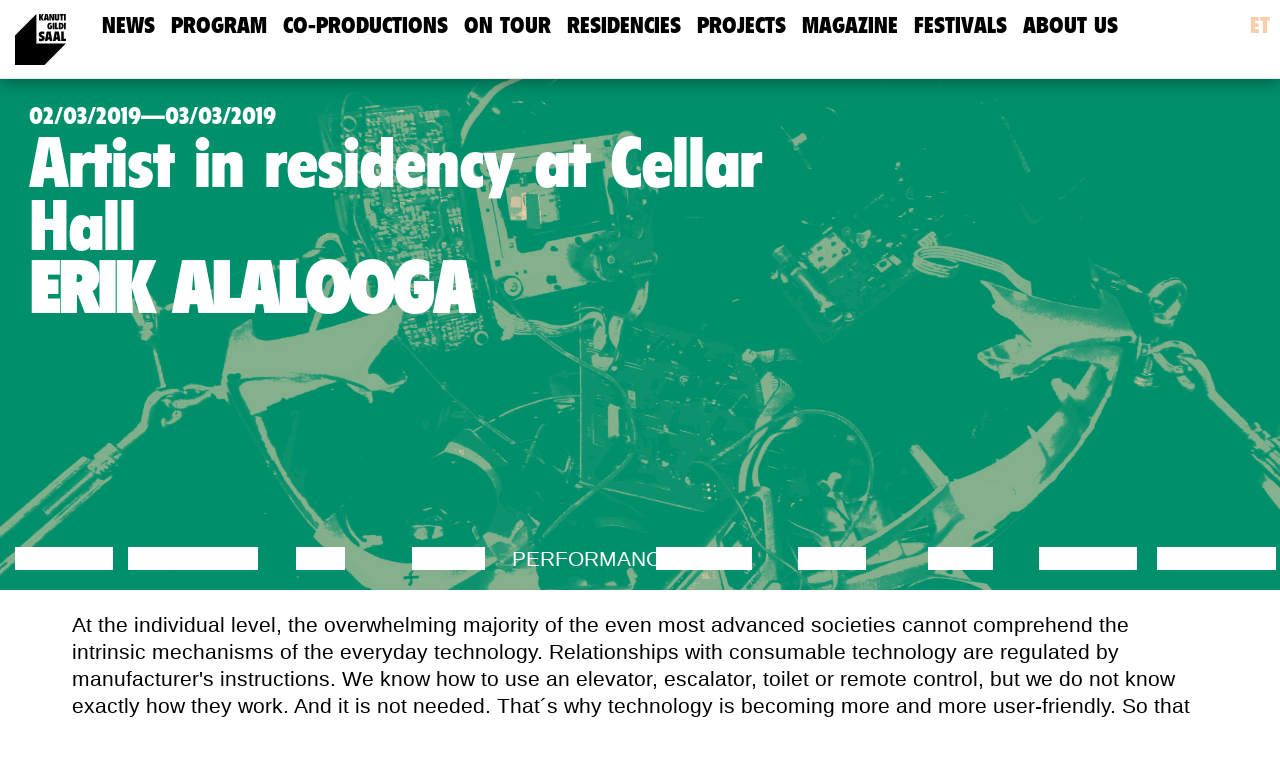

--- FILE ---
content_type: text/html
request_url: https://saal.ee/en/resident/5723/
body_size: 4836
content:
<!DOCTYPE html><html><head><meta charset="utf-8"><meta http-equiv="X-UA-Compatible" content="IE=edge"><meta name="viewport" content="width=device-width,initial-scale=1,width=device-width"><title>Kanuti Gildi SAAL</title><base href="/et/"><link rel="stylesheet" type="text/css" href="/style.css"><style>.article em>em{color:#fff;font-style:normal}#front-carousel,.event-banner .item{background-color:#00906b}.item a:hover header,.select-cat .active{color:#00906b}.select-cat label:hover{color:#00906b}.highlight.event,li.event{background-color:#fccdab;color:#00906b}.highlight.tour,li.tour{background-color:#00906b;color:#fccdab}.highlight.tour.event{background:#00906b;background:-webkit-linear-gradient(#00906b,#fccdab);background:-o-linear-gradient(#00906b,#fccdab);background:-moz-linear-gradient(#00906b,#fccdab);background:linear-gradient(#00906b,#fccdab)}.legend li.event:before,.main-nav a:hover,.navbar-nav>.active>a{color:#fccdab!important}.legend li.tour:before{color:#00906b}.legend li.event,.legend li.tour{background-color:transparent}.today{color:#fccdab}.btn,.btn-primary{background-color:#00906b;border-color:#00906b}.btn-primary:hover,.btn:hover{color:#00906b;border-color:#00906b}.btn-primary:focus,.btn:focus{background-color:#00906b;border-color:#00906b}.open>.btn-default.dropdown-toggle{background-color:#00906b;border-color:#00906b}.btn-default{color:#00906b;border-color:#00906b}.btn-default:hover{background-color:#00906b;border-color:#00906b}.social .lang a{color:#fccdab!important}.social .lang a:hover{color:#00906b!important}footer .social a{color:#fff!important}footer .social a:hover{color:#fccdab!important}.volunteer{background-color:#fccdab;color:#00906b}.volunteer:hover{border:2px solid #fccdab;color:#fccdab}.panel .select-cat label a:focus,.panel h3 a:focus,.select-cat .panel label a:focus{color:#00906b}#mailchimp-sign-up input[type=text]{border:2px solid #00906b;color:#00906b}#mailchimp-sign-up input[type=submit]{color:#00906b}.matched{color:red}.pager li>a,.pager li>span{background-color:#00906b;border:1px solid #00906b;color:#fff}.pager li>a:hover,.pager li>span:hover{background-color:#fff;border:1px solid #00906b;color:#00906b}footer{background-color:#00906b}.site-search input{border:2px solid #00906b;color:#00906b}.site-search button{color:#00906b}.highlight a:hover{color:#fff!important}.select-cat a .active:hover,.select-cat a:hover,a:active,a:focus,a:hover{color:#fccdab!important}</style><link rel="apple-touch-icon" sizes="57x57" href="/assets/images/favicons/apple-touch-icon-57x57.png"><link rel="apple-touch-icon" sizes="60x60" href="/assets/images/favicons/apple-touch-icon-60x60.png"><link rel="apple-touch-icon" sizes="72x72" href="/assets/images/favicons/apple-touch-icon-72x72.png"><link rel="apple-touch-icon" sizes="76x76" href="/assets/images/favicons/apple-touch-icon-76x76.png"><link rel="apple-touch-icon" sizes="114x114" href="/assets/images/favicons/apple-touch-icon-114x114.png"><link rel="apple-touch-icon" sizes="120x120" href="/assets/images/favicons/apple-touch-icon-120x120.png"><link rel="apple-touch-icon" sizes="144x144" href="/assets/images/favicons/apple-touch-icon-144x144.png"><link rel="apple-touch-icon" sizes="152x152" href="/assets/images/favicons/apple-touch-icon-152x152.png"><link rel="apple-touch-icon" sizes="180x180" href="/assets/images/favicons/apple-touch-icon-180x180.png"><link rel="icon" type="image/png" href="/assets/images/favicons/favicon-32x32.png" sizes="32x32"><link rel="icon" type="image/png" href="/assets/images/favicons/android-chrome-192x192.png" sizes="192x192"><link rel="icon" type="image/png" href="/assets/images/favicons/favicon-96x96.png" sizes="96x96"><link rel="icon" type="image/png" href="/assets/images/favicons/favicon-16x16.png" sizes="16x16"><link rel="manifest" href="/assets/images/favicons/manifest.json"><link rel="shortcut icon" href="/assets/images/favicons/favicon.ico"><meta name="msapplication-TileColor" content="#ffc40d"><meta name="msapplication-TileImage" content="/assets/images/favicons/mstile-144x144.png"><meta name="msapplication-config" content="/assets/images/favicons/browserconfig.xml"><meta name="theme-color" content="#ffffff"><meta property="fb:app_id" content="1664471603808404"><script>!function(e,a,t,n,g,c){e.GoogleAnalyticsObject=n,e.ga=e.ga||function(){(e.ga.q=e.ga.q||[]).push(arguments)},e.ga.l=+new Date,g=a.createElement(t),c=a.getElementsByTagName(t)[0],g.async=1,g.src="//www.google-analytics.com/analytics.js",c.parentNode.insertBefore(g,c)}(window,document,"script","ga"),ga("create","UA-1903038-19","auto"),ga("send","pageview")</script><div id="calendar-self-locale" locale="/en/" style="display:none"></div><script src="/script.js"></script><script src="https://cdnjs.cloudflare.com/ajax/libs/moment.js/2.22.1/moment-with-locales.min.js"></script><script src="https://momentjs.com/downloads/moment-timezone-with-data.min.js"></script></head><body><div id="fb-root"></div><script>!function(e,t,n){var o=e.getElementsByTagName(t)[0];e.getElementById(n)||((t=e.createElement(t)).id=n,t.src="//connect.facebook.net/et_EE/sdk.js#xfbml=1&version=v2.5&appId=1664471603808404",o.parentNode.insertBefore(t,o))}(document,"script","facebook-jssdk")</script><nav class="navbar navbar-default navbar-fixed-top"><div class="container-fluid"><div class="navbar-header"><button class="navbar-toggle collapsed" type="button" data-toggle="collapse" data-target="#bs-example-navbar-collapse-1" aria-expanded="false"><div class="icon-bar"></div><div class="icon-bar"></div><div class="icon-bar"></div></button><a class="navbar-brand logo" href="/en/"><img src="/assets/images/saal_logo.svg" alt="Kanuti Gildi SAAL logo"></a></div><div class="collapse navbar-collapse" id="bs-example-navbar-collapse-1"><ul class="nav navbar-nav main-nav"><li><a href="/en/about">news</a></li><li><a href="/en/program">Program</a></li><li><a href="/en/co_productions">Co-Productions</a></li><li><a href="/en/tours">On Tour</a></li><li><a href="/en/residency">Residencies</a></li><li><a href="/en/projects">Projects</a></li><li><a href="/en/magazine">Magazine</a></li><li><a href="/en/festivals">Festivals</a></li><li><a href="/en/contact">about us</a></li></ul><ul class="nav navbar-nav navbar-right social"><li class="lang"><a href="/resident/5723/" onclick="GetUserInfo()">et</a></li></ul></div></div></nav><div class="container-fluid"><div class="row"><div class="event-banner carousel slide" id="front-carousel" data-ride="carousel"><div class="carousel-inner" role="listbox"><figure id="slide-580" style="background-image:url(https://saal.ee/uploads/Alalooga2_ca47302021.jpg)"></figure><header class="col-md-8"><p></p><p id="dt_0.6733697952174369"></p><script>!function(){moment.updateLocale("en",{longDateFormat:{LT:"hh:mm A",L:"MM/DD/YYYY",l:"M/D/YYYY",LL:"MMMM Do YYYY",ll:"MMM D YYYY",LLL:"MMMM Do YYYY LT",lll:"MMM D YYYY LT",LLLL:"dddd, MMMM Do YYYY LT",llll:"ddd, MMM D YYYY LT"}}),moment.updateLocale("et",{longDateFormat:{LT:"HH:mm",LTS:"H:mm:ss",L:"DD.MM.YYYY",LL:"D. MMMM YYYY",LLL:"D. MMMM YYYY H:mm",LLLL:"dddd, D. MMMM YYYY H:mm"}}),moment.locale("en");var Y=document.getElementById("dt_0.6733697952174369"),M=moment.parseZone("2019-02-02T22:00:00.000Z").tz("Europe/Tallinn").format("L"),L=moment.parseZone("2019-03-02T22:00:00.000Z").tz("Europe/Tallinn").format("L");Y.innerHTML=`${M}—${L}`}()</script><p></p><h1><span class="name">Artist in residency at Cellar Hall</span><span class="artist">ERIK ALALOOGA</span></h1></header><ul class="event-categories"><li class="text-uppercase h3 unactive"><span><a href="">Lecture</a></span></li><li class="text-uppercase h3 unactive"><span><a href="">Discussion</a></span></li><li class="text-uppercase h3 unactive"><span><a href="">Film</a></span></li><li class="text-uppercase h3 unactive"><span><a href="">Dance</a></span></li><li class="text-uppercase h3"><span><a href="">Performance</a></span></li><li class="text-uppercase h3 unactive"><span><a href="">Theatre</a></span></li><li class="text-uppercase h3 unactive"><span><a href="">Music</a></span></li><li class="text-uppercase h3 unactive"><span><a href="">Video</a></span></li><li class="text-uppercase h3 unactive"><span><a href="">Lecture</a></span></li><li class="text-uppercase h3 unactive"><span><a href="">Exhibition</a></span></li></ul><script>var slide580=document.getElementById("slide-580"),gradientMap="#00906B, #FCCDAB";GradientMaps.applyGradientMap(slide580,gradientMap)</script></div></div></div><div class="row front-page-margin"><article class="main-text col-md-12 col-lg-12 h3"><p>At the individual level, the overwhelming majority of the even most advanced societies cannot comprehend the intrinsic mechanisms of the everyday technology. Relationships with consumable technology are regulated by manufacturer's instructions. We know how to use an elevator, escalator, toilet or remote control, but we do not know exactly how they work. And it is not needed. That´s why technology is becoming more and more user-friendly. So that we use the machines, they must be useful to us. Often, the usefulness is gained through a smart, manipulating marketing strategy that creates the illusion of a &quot;pleasant addiction&quot;, allowing you to experience unprecedented experiences with each new purchase and increase the quality of life. Through the myth of benefit, all criticism of technological developments will be neutralized. Critical orientation in the technological inevitability assumes the awareness of one´s position. It is possible to communicate with machines outside the consuming-rituals, ignoring propagandistic manuals. We need radically useless machines that do not have any marketable potential. Designing useless machines and communicating with them presents a challenge to our convenience-oriented values. Dealing with the &quot;uselessness&quot; of the machine as a qualitative value places us to the opposition with consumer society principles. Because of the principles of a liberal market economy &quot;the useless machine&quot; should not have right to existence. Therefore, meaningful treatment of this phenomenon will become a practical capitalism critique.</p><p><strong>Erik Alalooga</strong> is a sculptor, experimental musician and performing-artist who is mainly known for analogue-technological solutions in his artworks. Since 2005 he has focused on exploration and application of immediate relationships between human and machine.</p></article></div><div class="row front-page-margin"><div class="col-md-6"><div class="gallery"><h2>Gallery</h2><div class="row"><div class="single-image col-xs-6 col-sm-3 col-md-4"><a class="fancybox" rel="gallery" href="https://saal.ee/uploads/Alalooga2_350x350_5fdf548f3d.jpg"><img class="img-responsive" src="https://saal.ee/uploads/Alalooga2_350x350_5fdf548f3d.jpg"></a></div><div class="single-image col-xs-6 col-sm-3 col-md-4"><a class="fancybox" rel="gallery" href="https://saal.ee/uploads/Alalooga_a3cb9be555.jpg"><img class="img-responsive" src="https://saal.ee/uploads/Alalooga_a3cb9be555.jpg"></a></div><div class="single-image col-xs-6 col-sm-3 col-md-4"><a class="fancybox" rel="gallery" href="https://saal.ee/uploads/Alalooga2_0e683c60a5.jpg"><img class="img-responsive" src="https://saal.ee/uploads/Alalooga2_0e683c60a5.jpg"></a></div></div></div></div></div></div><div class="container-fluid"><footer class="row"><div class="col-xs-12 col-md-4"><p>Kanuti Gildi SAAL</p><p>Pikk 20, 10133</p><p>Tallinn, Estonia</p><p>MTÜ Teine Tants</p></div><div class="col-xs-12 col-md-4 text-center"><div class="col-xs-12 col-sm-12 col-md-4 col-lg-12" id="newsletter-sign-up"><p>Sign-up for newsletter</p></div><div class="col-xs-12 col-sm-12 col-md-4 col-lg-12" id="mailchimp-sign-up"><form class="validate validate" id="mc-embedded-subscribe-form" action="//saal.us9.list-manage.com/subscribe/post?u=b4d371ad73e2be3853f5cd989&amp;amp;id=deab6bd3c2" method="post" name="mc-embedded-subscribe-form" target="_blank" novalidate><div class="mc-field-group"><input class="required email" id="mce-EMAIL" type="text" name="EMAIL" placeholder="Enter e-mail"></div><div class="clear" id="mce-responses"><div class="response" id="mce-error-response" style="display:none"></div><div class="response" id="mce-success-response" style="display:none"></div></div><div style="position:absolute;left:-5000px"><input type="text" name="b_b4d371ad73e2be3853f5cd989_deab6bd3c2" tabindex="-1"></div><div class="clear"><input class="button" id="mc-embedded-subscribe" type="submit" value="OK!" name="subscribe"></div></form></div></div><div class="col-xs-12 col-md-4 social text-right"><ul><li><a class="icon-facebook3" href="https://www.facebook.com/KanutiGildiSAAL" target="blank"></a></li><li><a class="icon-twitter3" href="https://twitter.com/kanutigildisaal" target="blank"></a></li><li><a class="icon-instagram" href="https://www.instagram.com/kanutigildisaal_" target="blank"></a></li><li><a class="icon-vimeo3" href="http://vimeo.com/kanutigildisaal" target="blank"></a></li></ul></div></footer></div></body></html><style>.article em>em{color:#fff;font-style:normal}#front-carousel,.event-banner .item{background-color:#00906b}.item a:hover header,.select-cat .active{color:#00906b}.select-cat label:hover{color:#00906b}.highlight.event,li.event{background-color:#fccdab;color:#00906b}.highlight.tour,li.tour{background-color:#00906b;color:#fccdab}.highlight.tour.event{background:#00906b;background:-webkit-linear-gradient(#00906b,#fccdab);background:-o-linear-gradient(#00906b,#fccdab);background:-moz-linear-gradient(#00906b,#fccdab);background:linear-gradient(#00906b,#fccdab)}.legend li.event:before,.main-nav a:hover,.navbar-nav>.active>a{color:#fccdab!important}.legend li.tour:before{color:#00906b}.legend li.event,.legend li.tour{background-color:transparent}.today{color:#fccdab}.btn,.btn-primary{background-color:#00906b;border-color:#00906b}.btn-primary:hover,.btn:hover{color:#00906b;border-color:#00906b}.btn-primary:focus,.btn:focus{background-color:#00906b;border-color:#00906b}.open>.btn-default.dropdown-toggle{background-color:#00906b;border-color:#00906b}.btn-default{color:#00906b;border-color:#00906b}.btn-default:hover{background-color:#00906b;border-color:#00906b}.social .lang a{color:#fccdab!important}.social .lang a:hover{color:#00906b!important}footer .social a{color:#fff!important}footer .social a:hover{color:#fccdab!important}.volunteer{background-color:#fccdab;color:#00906b}.volunteer:hover{border:2px solid #fccdab;color:#fccdab}.panel .select-cat label a:focus,.panel h3 a:focus,.select-cat .panel label a:focus{color:#00906b}#mailchimp-sign-up input[type=text]{border:2px solid #00906b;color:#00906b}#mailchimp-sign-up input[type=submit]{color:#00906b}.matched{color:red}.pager li>a,.pager li>span{background-color:#00906b;border:1px solid #00906b;color:#fff}.pager li>a:hover,.pager li>span:hover{background-color:#fff;border:1px solid #00906b;color:#00906b}footer{background-color:#00906b}.site-search input{border:2px solid #00906b;color:#00906b}.site-search button{color:#00906b}.highlight a:hover{color:#fff!important}.select-cat a .active:hover,.select-cat a:hover,a:active,a:focus,a:hover{color:#fccdab!important}</style>

--- FILE ---
content_type: text/css
request_url: https://saal.ee/style.css
body_size: 54543
content:
@charset "UTF-8";
/*
- - - - - - - - - - - - - - - - - - - - - - -
KANUTI GILDI SAAL

Front-end: Ranno Ait
Back-end: Mihkel Putrinš
- - - - - - - - - - - - - - - - - - - - - - -
*/
/* normalize.css v3.0.2 | MIT License | git.io/normalize */
.fancybox-nav,html{-webkit-tap-highlight-color:transparent}a,table{background-color:transparent}body,figure{margin:0}.dropdown-menu,.nav,.pager{list-style:none}.col-xs-12,.col-xs-3,.col-xs-4,.col-xs-5,.col-xs-6,.dropdown-menu,.nav-pills>li,.nav-tabs>li{float:left}.ui-datepicker-calendar,label{max-width:100%}.container-fluid:after,.nav:after,.navbar-collapse:after,.navbar-header:after,.navbar:after,.pager:after,.row:after{clear:both}html{font-family:sans-serif;-ms-text-size-adjust:100%;-webkit-text-size-adjust:100%;font-size:10px}article,aside,figure,footer,header,nav,section{display:block}a:active,a:hover{outline:0}strong{font-weight:700}img{border:0;vertical-align:middle}hr{box-sizing:content-box;margin-top:20px;margin-bottom:20px}button,input{color:inherit;font:inherit;margin:0;font-family:inherit;font-size:inherit;line-height:inherit}button{overflow:visible;text-transform:none}button,input[type=submit]{-webkit-appearance:button;cursor:pointer}button[disabled],html input[disabled]{cursor:default}button::-moz-focus-inner,input::-moz-focus-inner{border:0;padding:0}table{border-collapse:collapse;border-spacing:0}.table .ui-datepicker-calendar,.ui-datepicker-calendar .table,.ui-datepicker-calendar .ui-datepicker-calendar,body{background-color:#fff}*,:after,:before{box-sizing:border-box}body{font-family:"Helvetica Neue",Helvetica,Arial,sans-serif;font-size:14px;line-height:1.42857}a:focus,a:hover{color:#23527c;text-decoration:underline}a:focus{outline:dotted thin;outline:-webkit-focus-ring-color auto 5px;outline-offset:-2px;text-decoration:none}.img-responsive,.projects-group img{display:block;max-width:100%;height:auto}.dropdown-menu .divider,.nav .nav-divider,.sr-only{height:1px;overflow:hidden}.img-circle{border-radius:50%}.sr-only{position:absolute;width:1px;margin:-1px;padding:0;clip:rect(0,0,0,0);border:0}.collapsing,.dropdown{position:relative}.h4,.today,ul{margin-bottom:10px}[role=button]{cursor:pointer}.h3,.h4,.select-cat a,.today,.ui-datepicker-title,h1,h2,h3{font-family:inherit;font-weight:500;line-height:1.1;color:inherit}.select-cat a .small,.select-cat a small,.ui-datepicker-title .small,.ui-datepicker-title small{font-weight:400;line-height:1;color:#777;font-size:65%}.h3,.select-cat a,.ui-datepicker-title,h1,h2,h3{margin-top:20px;margin-bottom:10px}h1{font-size:36px}.h4,.today{margin-top:10px;font-size:18px}.text-right{text-align:right}.btn,.text-center,.ui-datepicker-calendar,.ui-datepicker-calendar thead th,.ui-datepicker-title{text-align:center}.text-uppercase,.ui-datepicker-title{text-transform:uppercase}ul{margin-top:0}.list-inline,.list-unstyled{padding-left:0;list-style:none}.list-inline>li{display:inline-block;padding-left:5px;padding-right:5px}.container-fluid:after,.container-fluid:before,.row:after,.row:before{content:" ";display:table}.container-fluid{margin-right:auto;margin-left:auto;padding-left:15px;padding-right:15px}.content{min-height:calc(100vh - 170px)}.row{margin-left:-15px;margin-right:-15px}.col-lg-1,.col-lg-11,.col-lg-12,.col-lg-2,.col-lg-3,.col-lg-4,.col-lg-5,.col-lg-6,.col-lg-9,.col-md-10,.col-md-12,.col-md-2,.col-md-3,.col-md-4,.col-md-5,.col-md-6,.col-md-8,.col-sm-10,.col-sm-12,.col-sm-2,.col-sm-4,.col-sm-6,.col-xs-12,.col-xs-3,.col-xs-4,.col-xs-5,.col-xs-6{position:relative;min-height:1px;padding-left:15px;padding-right:15px}.col-xs-3{width:25%}.col-xs-4{width:33.33333%}.col-xs-5{width:41.66667%}.col-xs-6{width:50%}.col-xs-12{width:100%}@media (min-width:768px){.col-sm-10,.col-sm-12,.col-sm-2,.col-sm-4,.col-sm-6{float:left}.col-sm-2{width:16.66667%}.col-sm-4{width:33.33333%}.col-sm-6{width:50%}.col-sm-10{width:83.33333%}.col-sm-12{width:100%}}@media (min-width:992px){.col-md-10,.col-md-12,.col-md-2,.col-md-3,.col-md-4,.col-md-5,.col-md-6,.col-md-8{float:left}.col-md-2{width:16.66667%}.col-md-3{width:25%}.col-md-4{width:33.33333%}.col-md-5{width:41.66667%}.col-md-6{width:50%}.col-md-8{width:66.66667%}.col-md-10{width:83.33333%}.col-md-12{width:100%}.col-md-offset-5{margin-left:41.66667%}}@media (min-width:1200px){.col-lg-1,.col-lg-11,.col-lg-12,.col-lg-2,.col-lg-3,.col-lg-4,.col-lg-5,.col-lg-6,.col-lg-9{float:left}.col-lg-1{width:8.33333%}.col-lg-2{width:16.66667%}.col-lg-3{width:25%}.col-lg-4{width:33.33333%}.col-lg-5{width:41.66667%}.col-lg-6{width:50%}.col-lg-9{width:75%}.col-lg-11{width:91.66667%}.col-lg-12{width:100%}}.nav-justified,.nav-tabs.nav-justified,legend{width:100%}.ui-datepicker-calendar>tbody>tr>td,.ui-datepicker-calendar>tbody>tr>th,.ui-datepicker-calendar>tfoot>tr>td,.ui-datepicker-calendar>tfoot>tr>th,.ui-datepicker-calendar>thead>tr>td,.ui-datepicker-calendar>thead>tr>th{padding:9px;line-height:1.42857;vertical-align:top}.ui-datepicker-calendar>thead>tr>th{vertical-align:bottom}.btn,.btn-group,.caret,.legend li:before{vertical-align:middle}.ui-datepicker-calendar>caption+thead>tr:first-child>td,.ui-datepicker-calendar>caption+thead>tr:first-child>th,.ui-datepicker-calendar>colgroup+thead>tr:first-child>td,.ui-datepicker-calendar>colgroup+thead>tr:first-child>th,.ui-datepicker-calendar>thead:first-child>tr:first-child>td,.ui-datepicker-calendar>thead:first-child>tr:first-child>th{border-top:0}.ui-datepicker-calendar>tbody+tbody{border-top:2px solid #000}.ui-datepicker-calendar>tbody>tr.active>td,.ui-datepicker-calendar>tbody>tr.active>th,.ui-datepicker-calendar>tbody>tr>td.active,.ui-datepicker-calendar>tbody>tr>th.active,.ui-datepicker-calendar>tfoot>tr.active>td,.ui-datepicker-calendar>tfoot>tr.active>th,.ui-datepicker-calendar>tfoot>tr>td.active,.ui-datepicker-calendar>tfoot>tr>th.active,.ui-datepicker-calendar>thead>tr.active>td,.ui-datepicker-calendar>thead>tr.active>th,.ui-datepicker-calendar>thead>tr>td.active,.ui-datepicker-calendar>thead>tr>th.active{background-color:#f5f5f5}.ui-datepicker-calendar>tbody>tr.success>td,.ui-datepicker-calendar>tbody>tr.success>th,.ui-datepicker-calendar>tbody>tr>td.success,.ui-datepicker-calendar>tbody>tr>th.success,.ui-datepicker-calendar>tfoot>tr.success>td,.ui-datepicker-calendar>tfoot>tr.success>th,.ui-datepicker-calendar>tfoot>tr>td.success,.ui-datepicker-calendar>tfoot>tr>th.success,.ui-datepicker-calendar>thead>tr.success>td,.ui-datepicker-calendar>thead>tr.success>th,.ui-datepicker-calendar>thead>tr>td.success,.ui-datepicker-calendar>thead>tr>th.success{background-color:#dff0d8}.table>tbody>tr.info>td,.table>tbody>tr.info>th,.table>tbody>tr>td.info,.table>tbody>tr>th.info,.table>tfoot>tr.info>td,.table>tfoot>tr.info>th,.table>tfoot>tr>td.info,.table>tfoot>tr>th.info,.table>thead>tr.info>td,.table>thead>tr.info>th,.table>thead>tr>td.info,.table>thead>tr>th.info,.ui-datepicker-calendar>tbody>tr.info>td,.ui-datepicker-calendar>tbody>tr.info>th,.ui-datepicker-calendar>tbody>tr>td.info,.ui-datepicker-calendar>tbody>tr>th.info,.ui-datepicker-calendar>tfoot>tr.info>td,.ui-datepicker-calendar>tfoot>tr.info>th,.ui-datepicker-calendar>tfoot>tr>td.info,.ui-datepicker-calendar>tfoot>tr>th.info,.ui-datepicker-calendar>thead>tr.info>td,.ui-datepicker-calendar>thead>tr.info>th,.ui-datepicker-calendar>thead>tr>td.info,.ui-datepicker-calendar>thead>tr>th.info{background-color:#d9edf7}.table-hover>tbody>tr.info:hover>td,.table-hover>tbody>tr.info:hover>th,.table-hover>tbody>tr>td.info:hover,.table-hover>tbody>tr>th.info:hover{background-color:#c4e3f3}.ui-datepicker-calendar>tbody>tr.warning>td,.ui-datepicker-calendar>tbody>tr.warning>th,.ui-datepicker-calendar>tbody>tr>td.warning,.ui-datepicker-calendar>tbody>tr>th.warning,.ui-datepicker-calendar>tfoot>tr.warning>td,.ui-datepicker-calendar>tfoot>tr.warning>th,.ui-datepicker-calendar>tfoot>tr>td.warning,.ui-datepicker-calendar>tfoot>tr>th.warning,.ui-datepicker-calendar>thead>tr.warning>td,.ui-datepicker-calendar>thead>tr.warning>th,.ui-datepicker-calendar>thead>tr>td.warning,.ui-datepicker-calendar>thead>tr>th.warning{background-color:#fcf8e3}.ui-datepicker-calendar>tbody>tr.danger>td,.ui-datepicker-calendar>tbody>tr.danger>th,.ui-datepicker-calendar>tbody>tr>td.danger,.ui-datepicker-calendar>tbody>tr>th.danger,.ui-datepicker-calendar>tfoot>tr.danger>td,.ui-datepicker-calendar>tfoot>tr.danger>th,.ui-datepicker-calendar>tfoot>tr>td.danger,.ui-datepicker-calendar>tfoot>tr>th.danger,.ui-datepicker-calendar>thead>tr.danger>td,.ui-datepicker-calendar>thead>tr.danger>th,.ui-datepicker-calendar>thead>tr>td.danger,.ui-datepicker-calendar>thead>tr>th.danger{background-color:#f2dede}.ui-datepicker{overflow-x:auto;min-height:.01%}@media screen and (max-width:767px){.ui-datepicker{width:100%;margin-bottom:15px;overflow-y:hidden;-ms-overflow-style:-ms-autohiding-scrollbar;border:1px solid #000}.table-responsive>.ui-datepicker-calendar,.ui-datepicker>.table,.ui-datepicker>.ui-datepicker-calendar{margin-bottom:0}.table-responsive>.ui-datepicker-calendar>tbody>tr>td,.table-responsive>.ui-datepicker-calendar>tbody>tr>th,.table-responsive>.ui-datepicker-calendar>tfoot>tr>td,.table-responsive>.ui-datepicker-calendar>tfoot>tr>th,.table-responsive>.ui-datepicker-calendar>thead>tr>td,.table-responsive>.ui-datepicker-calendar>thead>tr>th,.ui-datepicker>.table>tbody>tr>td,.ui-datepicker>.table>tbody>tr>th,.ui-datepicker>.table>tfoot>tr>td,.ui-datepicker>.table>tfoot>tr>th,.ui-datepicker>.table>thead>tr>td,.ui-datepicker>.table>thead>tr>th,.ui-datepicker>.ui-datepicker-calendar>tbody>tr>td,.ui-datepicker>.ui-datepicker-calendar>tbody>tr>th,.ui-datepicker>.ui-datepicker-calendar>tfoot>tr>td,.ui-datepicker>.ui-datepicker-calendar>tfoot>tr>th,.ui-datepicker>.ui-datepicker-calendar>thead>tr>td,.ui-datepicker>.ui-datepicker-calendar>thead>tr>th{white-space:nowrap}.ui-datepicker>.table-bordered{border:0}.ui-datepicker>.table-bordered>tbody>tr>td:first-child,.ui-datepicker>.table-bordered>tbody>tr>th:first-child,.ui-datepicker>.table-bordered>tfoot>tr>td:first-child,.ui-datepicker>.table-bordered>tfoot>tr>th:first-child,.ui-datepicker>.table-bordered>thead>tr>td:first-child,.ui-datepicker>.table-bordered>thead>tr>th:first-child{border-left:0}.ui-datepicker>.table-bordered>tbody>tr>td:last-child,.ui-datepicker>.table-bordered>tbody>tr>th:last-child,.ui-datepicker>.table-bordered>tfoot>tr>td:last-child,.ui-datepicker>.table-bordered>tfoot>tr>th:last-child,.ui-datepicker>.table-bordered>thead>tr>td:last-child,.ui-datepicker>.table-bordered>thead>tr>th:last-child{border-right:0}.ui-datepicker>.table-bordered>tbody>tr:last-child>td,.ui-datepicker>.table-bordered>tbody>tr:last-child>th,.ui-datepicker>.table-bordered>tfoot>tr:last-child>td,.ui-datepicker>.table-bordered>tfoot>tr:last-child>th{border-bottom:0}}legend{display:block;padding:0;margin-bottom:20px;font-size:21px;line-height:inherit;color:#333;border:0;border-bottom:1px solid #e5e5e5}.btn,.dropdown-menu,.form-control,.popover,.popover-title{font-size:14px}label{display:inline-block;margin-bottom:5px;font-weight:700}.form-control{display:block;width:100%;height:34px;padding:6px 12px;line-height:1.42857;color:#555;background-color:#fff;background-image:none;border:1px solid #ccc;border-radius:4px;box-shadow:inset 0 1px 1px rgba(0,0,0,0.075);transition:border-color ease-in-out .15s,box-shadow ease-in-out .15s}.form-control:focus{border-color:#66afe9;outline:0;box-shadow:inset 0 1px 1px rgba(0,0,0,0.075),0 0 8px rgba(102,175,233,0.6)}.form-control::-moz-placeholder{color:#999;opacity:1}.form-control:-ms-input-placeholder{color:#999}.form-control[disabled],fieldset[disabled] .form-control{background-color:#eee;opacity:1;cursor:not-allowed}.form-group{margin-bottom:15px}.checkbox-inline.disabled,.checkbox.disabled label,.radio-inline.disabled,.radio.disabled label,fieldset[disabled] .checkbox label,fieldset[disabled] .checkbox-inline,fieldset[disabled] .radio label,fieldset[disabled] .radio-inline,fieldset[disabled] input[type=radio],fieldset[disabled] input[type=checkbox],input[type=radio].disabled,input[type=radio][disabled],input[type=checkbox].disabled,input[type=checkbox][disabled]{cursor:not-allowed}.btn,.fancybox-close,.ui-datepicker-next,.ui-datepicker-prev{cursor:pointer}.form-control-static.input-lg,.form-control-static.input-sm{padding-left:0;padding-right:0}select.input-sm{height:30px;line-height:30px}textarea.input-sm{height:auto}select.input-lg{height:46px;line-height:46px}textarea.input-lg{height:auto}@media (min-width:768px){.form-inline .form-group{display:inline-block;margin-bottom:0;vertical-align:middle}.form-inline .form-control{display:inline-block;width:auto;vertical-align:middle}}.btn{display:inline-block;margin-bottom:0;font-weight:400;touch-action:manipulation;background-image:none;border:1px solid transparent;white-space:nowrap;padding:6px 12px;line-height:1.42857;border-radius:4px;-webkit-user-select:none;-moz-user-select:none;-ms-user-select:none;user-select:none}.btn:active:focus,.btn:focus{outline:dotted thin;outline:-webkit-focus-ring-color auto 5px;outline-offset:-2px}.btn:focus,.btn:hover{text-decoration:none}.btn:active{outline:0;background-image:none;box-shadow:inset 0 3px 5px rgba(0,0,0,0.125)}.btn.disabled,.btn[disabled],fieldset[disabled] .btn{cursor:not-allowed;pointer-events:none;opacity:.65;box-shadow:none}.btn-default:active,.btn-default:focus,.btn-default:hover,.open>.btn-default.dropdown-toggle{color:#333;background-color:#e6e6e6;border-color:#adadad}.btn-default:active,.open>.btn-default.dropdown-toggle{background-image:none}.btn-default.disabled,.btn-default.disabled.active,.btn-default.disabled.focus,.btn-default.disabled:active,.btn-default.disabled:focus,.btn-default.disabled:hover,.btn-default[disabled],.btn-default[disabled].active,.btn-default[disabled].focus,.btn-default[disabled]:active,.btn-default[disabled]:focus,.btn-default[disabled]:hover,fieldset[disabled] .btn-default,fieldset[disabled] .btn-default.active,fieldset[disabled] .btn-default.focus,fieldset[disabled] .btn-default:active,fieldset[disabled] .btn-default:focus,fieldset[disabled] .btn-default:hover{background-color:#fff;border-color:#ccc}.btn-primary:active,.btn-primary:focus,.btn-primary:hover,.open>.btn-primary.dropdown-toggle{color:#fff;background-color:#286090;border-color:#204d74}.btn-primary:active,.open>.btn-primary.dropdown-toggle{background-image:none}.btn-primary.disabled,.btn-primary.disabled.active,.btn-primary.disabled.focus,.btn-primary.disabled:active,.btn-primary.disabled:focus,.btn-primary.disabled:hover,.btn-primary[disabled],.btn-primary[disabled].active,.btn-primary[disabled].focus,.btn-primary[disabled]:active,.btn-primary[disabled]:focus,.btn-primary[disabled]:hover,fieldset[disabled] .btn-primary,fieldset[disabled] .btn-primary.active,fieldset[disabled] .btn-primary.focus,fieldset[disabled] .btn-primary:active,fieldset[disabled] .btn-primary:focus,fieldset[disabled] .btn-primary:hover{background-color:#337ab7;border-color:#2e6da4}.open>.btn-success.dropdown-toggle{color:#fff;background-color:#449d44;border-color:#398439;background-image:none}.btn-success.disabled,.btn-success.disabled.active,.btn-success.disabled.focus,.btn-success.disabled:active,.btn-success.disabled:focus,.btn-success.disabled:hover,.btn-success[disabled],.btn-success[disabled].active,.btn-success[disabled].focus,.btn-success[disabled]:active,.btn-success[disabled]:focus,.btn-success[disabled]:hover,fieldset[disabled] .btn-success,fieldset[disabled] .btn-success.active,fieldset[disabled] .btn-success.focus,fieldset[disabled] .btn-success:active,fieldset[disabled] .btn-success:focus,fieldset[disabled] .btn-success:hover{background-color:#5cb85c;border-color:#4cae4c}.open>.btn-info.dropdown-toggle{color:#fff;background-color:#31b0d5;border-color:#269abc;background-image:none}.btn-info.disabled,.btn-info.disabled.active,.btn-info.disabled.focus,.btn-info.disabled:active,.btn-info.disabled:focus,.btn-info.disabled:hover,.btn-info[disabled],.btn-info[disabled].active,.btn-info[disabled].focus,.btn-info[disabled]:active,.btn-info[disabled]:focus,.btn-info[disabled]:hover,fieldset[disabled] .btn-info,fieldset[disabled] .btn-info.active,fieldset[disabled] .btn-info.focus,fieldset[disabled] .btn-info:active,fieldset[disabled] .btn-info:focus,fieldset[disabled] .btn-info:hover{background-color:#5bc0de;border-color:#46b8da}.open>.btn-warning.dropdown-toggle{color:#fff;background-color:#ec971f;border-color:#d58512;background-image:none}.btn-warning.disabled,.btn-warning.disabled.active,.btn-warning.disabled.focus,.btn-warning.disabled:active,.btn-warning.disabled:focus,.btn-warning.disabled:hover,.btn-warning[disabled],.btn-warning[disabled].active,.btn-warning[disabled].focus,.btn-warning[disabled]:active,.btn-warning[disabled]:focus,.btn-warning[disabled]:hover,fieldset[disabled] .btn-warning,fieldset[disabled] .btn-warning.active,fieldset[disabled] .btn-warning.focus,fieldset[disabled] .btn-warning:active,fieldset[disabled] .btn-warning:focus,fieldset[disabled] .btn-warning:hover{background-color:#f0ad4e;border-color:#eea236}.open>.btn-danger.dropdown-toggle{color:#fff;background-color:#c9302c;border-color:#ac2925;background-image:none}.btn-danger.disabled,.btn-danger.disabled.active,.btn-danger.disabled.focus,.btn-danger.disabled:active,.btn-danger.disabled:focus,.btn-danger.disabled:hover,.btn-danger[disabled],.btn-danger[disabled].active,.btn-danger[disabled].focus,.btn-danger[disabled]:active,.btn-danger[disabled]:focus,.btn-danger[disabled]:hover,fieldset[disabled] .btn-danger,fieldset[disabled] .btn-danger.active,fieldset[disabled] .btn-danger.focus,fieldset[disabled] .btn-danger:active,fieldset[disabled] .btn-danger:focus,fieldset[disabled] .btn-danger:hover{background-color:#d9534f;border-color:#d43f3a}.btn-link[disabled],fieldset[disabled] .btn-link{background-color:transparent;box-shadow:none}.btn-link[disabled]:focus,.btn-link[disabled]:hover,fieldset[disabled] .btn-link:focus,fieldset[disabled] .btn-link:hover{color:#777;text-decoration:none}.fade{opacity:0;transition:opacity .15s linear}.fade.in{opacity:1}.collapse{display:none}.collapse.in{display:block}tr.collapse.in{display:table-row}tbody.collapse.in{display:table-row-group}.collapsing{height:0;overflow:hidden;transition-property:height,visibility;transition-duration:.35s;transition-timing-function:ease}.caret{display:inline-block;width:0;height:0;margin-left:2px;border-top:4px dashed;border-right:4px solid transparent;border-left:4px solid transparent}.dropdown-toggle:focus{outline:0}.dropdown-menu{position:absolute;top:100%;left:0;z-index:1000;display:none;min-width:160px;padding:5px 0;margin:2px 0 0;text-align:left;background-color:#fff;border:1px solid #ccc;border:1px solid rgba(0,0,0,0.15);border-radius:4px;box-shadow:0 6px 12px rgba(0,0,0,0.175);background-clip:padding-box}.dropdown-menu-right,.dropdown-menu.pull-right{left:auto;right:0}.dropdown-header,.dropdown-menu>li>a{display:block;padding:3px 20px;white-space:nowrap;line-height:1.42857}.btn-group>.btn-group:first-child:not(:last-child)>.dropdown-toggle,.btn-group>.btn:first-child:not(:last-child):not(.dropdown-toggle){border-top-right-radius:0;border-bottom-right-radius:0}.dropdown-menu .divider{margin:9px 0;background-color:#e5e5e5}.dropdown-menu>li>a{clear:both;font-weight:400;color:#333}.dropdown-menu>li>a:focus,.dropdown-menu>li>a:hover{text-decoration:none;color:#262626;background-color:#f5f5f5}.dropdown-menu>.active>a,.dropdown-menu>.active>a:focus,.dropdown-menu>.active>a:hover{color:#fff;text-decoration:none;outline:0;background-color:#337ab7}.dropdown-header,.dropdown-menu>.disabled>a,.dropdown-menu>.disabled>a:focus,.dropdown-menu>.disabled>a:hover,.nav>li.disabled>a{color:#777}.dropdown-menu>.disabled>a:focus,.dropdown-menu>.disabled>a:hover{text-decoration:none;background-color:transparent;background-image:none;cursor:not-allowed}.open>.dropdown-menu{display:block}.open>a{outline:0}.dropdown-menu-left{left:0;right:auto}.dropdown-header{font-size:12px}.dropdown-backdrop{position:fixed;left:0;right:0;bottom:0;top:0;z-index:990}.pull-right>.dropdown-menu{right:0;left:auto}.navbar-fixed-bottom .dropdown .caret{border-top:0;border-bottom:4px solid;content:""}.dropup .dropdown-menu,.navbar-fixed-bottom .dropdown .dropdown-menu{top:auto;bottom:100%;margin-bottom:2px}@media (min-width:1199px){.navbar-right .dropdown-menu{right:0;left:auto}.navbar-right .dropdown-menu-left{left:0;right:auto}}.btn-group{position:relative;display:inline-block}.btn-group>.btn{position:relative;float:left}.btn-group>.btn:active,.btn-group>.btn:focus,.btn-group>.btn:hover{z-index:2}.btn-group>.btn:not(:first-child):not(:last-child):not(.dropdown-toggle){border-radius:0}.btn-group>.btn:first-child{margin-left:0}.btn-group>.dropdown-toggle:not(:first-child){border-bottom-left-radius:0;border-top-left-radius:0}.btn-group .dropdown-toggle:active,.btn-group.open .dropdown-toggle{outline:0}.btn-group>.btn+.dropdown-toggle{padding-left:8px;padding-right:8px}.btn-group-lg.btn-group>.btn+.dropdown-toggle,.btn-group>.btn-lg+.dropdown-toggle{padding-left:12px;padding-right:12px}.btn-group.open .dropdown-toggle{box-shadow:inset 0 3px 5px rgba(0,0,0,0.125)}.btn-group.open .dropdown-toggle.btn-link{box-shadow:none}.btn .caret{margin-left:.5em}.btn-group-vertical>.btn-group:first-child:not(:last-child)>.dropdown-toggle{border-bottom-right-radius:0;border-bottom-left-radius:0}.btn-group-justified>.btn-group .dropdown-menu{left:auto}.nav{margin-bottom:0;padding-left:0}.nav:after,.nav:before{content:" ";display:table}.nav>li,.nav>li>a{display:block;position:relative}.nav>li{padding:0 10px}.nav>li>a:focus,.nav>li>a:hover{text-decoration:none;background-color:#eee}.nav>li.disabled>a:focus,.nav>li.disabled>a:hover{color:#777;text-decoration:none;background-color:transparent;cursor:not-allowed}.nav .open>a,.nav .open>a:focus,.nav .open>a:hover{background-color:#eee;border-color:#337ab7}.nav .nav-divider{margin:9px 0;background-color:#e5e5e5}.nav>li>a>img{max-width:none}.nav-tabs{border-bottom:1px solid #ddd}.nav-tabs>li{margin-bottom:-1px}.nav-tabs>li>a{margin-right:2px;line-height:1.42857;border:1px solid transparent;border-radius:4px 4px 0 0}.navbar-brand,.navbar-nav>li>a{line-height:20px}.nav-tabs>li>a:hover{border-color:#eee #eee #ddd}.nav-tabs>li.active>a,.nav-tabs>li.active>a:focus,.nav-tabs>li.active>a:hover{color:#555;background-color:#fff;border:1px solid #ddd;border-bottom-color:transparent;cursor:default}.nav-justified>li,.nav-stacked>li,.nav-tabs.nav-justified>li{float:none}.nav-pills>li>a{border-radius:4px}.nav-pills>li+li{margin-left:2px}.nav-pills>li.active>a,.nav-pills>li.active>a:focus,.nav-pills>li.active>a:hover{color:#fff;background-color:#337ab7}.nav-stacked>li+li{margin-top:2px;margin-left:0}.nav-justified>li>a,.nav-tabs.nav-justified>li>a{text-align:center;margin-bottom:5px}.nav-justified>.dropdown .dropdown-menu{top:auto;left:auto}@media (min-width:768px){.nav-justified>li,.nav-tabs.nav-justified>li{display:table-cell;width:1%}.nav-justified>li>a,.nav-tabs.nav-justified>li>a{margin-bottom:0}}.navbar-collapse:after,.navbar-collapse:before,.navbar-header:after,.navbar-header:before,.navbar:after,.navbar:before{display:table;content:" "}.nav-tabs-justified,.nav-tabs.nav-justified{border-bottom:0}.nav-tabs-justified>li>a,.nav-tabs.nav-justified>li>a{margin-right:0;border-radius:4px}.nav-tabs-justified>.active>a,.nav-tabs-justified>.active>a:focus,.nav-tabs-justified>.active>a:hover,.nav-tabs.nav-justified>.active>a,.nav-tabs.nav-justified>.active>a:focus,.nav-tabs.nav-justified>.active>a:hover{border:1px solid #ddd}@media (min-width:768px){.nav-tabs-justified>li>a,.nav-tabs.nav-justified>li>a{border-bottom:1px solid #ddd;border-radius:4px 4px 0 0}.nav-tabs-justified>.active>a,.nav-tabs-justified>.active>a:focus,.nav-tabs-justified>.active>a:hover,.nav-tabs.nav-justified>.active>a,.nav-tabs.nav-justified>.active>a:focus,.nav-tabs.nav-justified>.active>a:hover{border-bottom-color:#fff}}.nav-tabs .dropdown-menu{margin-top:-1px;border-top-right-radius:0;border-top-left-radius:0}.navbar{position:relative;min-height:50px;margin-bottom:20px;border:1px solid transparent}.navbar-collapse{overflow-x:visible;padding-right:15px;padding-left:15px;box-shadow:inset 0 1px 0 rgba(255,255,255,0.1);-webkit-overflow-scrolling:touch}.navbar-collapse.in{overflow-y:auto}@media (min-width:1199px){.navbar{border-radius:4px}.navbar-header{float:left}.navbar-collapse{width:auto;border-top:0;box-shadow:none}.navbar-collapse.collapse{display:block !important;height:auto !important;padding-bottom:0;overflow:visible !important}.navbar-collapse.in{overflow-y:visible}.navbar-fixed-bottom .navbar-collapse,.navbar-fixed-top .navbar-collapse,.navbar-static-top .navbar-collapse{padding-left:0;padding-right:0}}.carousel-inner,.fancybox-inner{overflow:hidden}.navbar-fixed-bottom .navbar-collapse,.navbar-fixed-top .navbar-collapse{max-height:340px}@media (max-device-width:480px) and (orientation:landscape){.navbar-fixed-bottom .navbar-collapse,.navbar-fixed-top .navbar-collapse{max-height:200px}}.container-fluid>.navbar-collapse,.container-fluid>.navbar-header,.container>.navbar-collapse,.container>.navbar-header{margin-right:-15px;margin-left:-15px}.navbar-static-top{z-index:1000;border-width:0 0 1px}.navbar-fixed-bottom,.navbar-fixed-top{position:fixed;right:0;left:0;z-index:1030}.navbar-fixed-top{top:0;border-width:0 0 1px}.navbar-fixed-bottom{bottom:0;margin-bottom:0;border-width:1px 0 0}.navbar-brand{float:left;padding:0 15px;font-size:18px;height:50px}.navbar-brand:focus,.navbar-brand:hover{text-decoration:none}.navbar-brand>img{display:block}@media (min-width:1199px){.container-fluid>.navbar-collapse,.container-fluid>.navbar-header,.container>.navbar-collapse,.container>.navbar-header{margin-right:0;margin-left:0}.navbar-fixed-bottom,.navbar-fixed-top,.navbar-static-top{border-radius:0}.navbar>.container .navbar-brand,.navbar>.container-fluid .navbar-brand{margin-left:-15px}}.navbar-toggle{position:relative;float:right;margin-right:15px;padding:0;margin-top:8px;margin-bottom:8px;background-color:transparent;background-image:none;border:2px solid transparent;border-radius:4px}.navbar-toggle:focus{outline:0}.navbar-toggle .icon-bar{display:block;width:27px;height:3px;border-radius:3px}.navbar-toggle .icon-bar+.icon-bar{margin-top:4px}.navbar-nav{margin:7.5px -15px}@media (max-width:1198px){.navbar-nav .open .dropdown-menu{position:static;float:none;width:auto;margin-top:0;background-color:transparent;border:0;box-shadow:none}.navbar-nav .open .dropdown-menu .dropdown-header,.navbar-nav .open .dropdown-menu>li>a{padding:5px 15px 5px 25px}.navbar-nav .open .dropdown-menu>li>a{line-height:20px}.navbar-nav .open .dropdown-menu>li>a:focus,.navbar-nav .open .dropdown-menu>li>a:hover{background-image:none}}@media (min-width:1199px){.navbar-toggle{display:none}.navbar-nav{float:left;margin:0}.navbar-nav>li{float:left}.navbar-nav>li>a{padding-bottom:5px}}.navbar-form{padding:10px 15px;border-top:1px solid transparent;border-bottom:1px solid transparent;box-shadow:inset 0 1px 0 rgba(255,255,255,0.1),0 1px 0 rgba(255,255,255,0.1);margin:8px -15px}@media (min-width:768px){.navbar-form .form-control-static,.navbar-form .form-group{display:inline-block}.navbar-form .control-label,.navbar-form .form-group{margin-bottom:0;vertical-align:middle}.navbar-form .form-control{display:inline-block;width:auto;vertical-align:middle}.navbar-form .input-group{display:inline-table;vertical-align:middle}.navbar-form .input-group .form-control,.navbar-form .input-group .input-group-addon,.navbar-form .input-group .input-group-btn{width:auto}.navbar-form .input-group>.form-control{width:100%}.navbar-form .checkbox,.navbar-form .radio{display:inline-block;margin-top:0;margin-bottom:0;vertical-align:middle}.navbar-form .checkbox label,.navbar-form .radio label{padding-left:0}.navbar-form .checkbox input[type=checkbox],.navbar-form .radio input[type=radio]{position:relative;margin-left:0}.navbar-form .has-feedback .form-control-feedback{top:0}}@media (max-width:1198px){.navbar-form .form-group{margin-bottom:5px}.navbar-form .form-group:last-child{margin-bottom:0}}@media (min-width:1199px){.navbar-form{width:auto;border:0;margin-left:0;margin-right:0;padding-top:0;padding-bottom:0;box-shadow:none}}.navbar-nav>li>.dropdown-menu{margin-top:0;border-top-right-radius:0;border-top-left-radius:0}.navbar-fixed-bottom .navbar-nav>li>.dropdown-menu{margin-bottom:0;border-radius:4px 4px 0 0}.navbar-btn{margin-top:8px;margin-bottom:8px}.btn-group-sm>.navbar-btn.btn,.navbar-btn.btn-sm{margin-top:10px;margin-bottom:10px}.btn-group-xs>.navbar-btn.btn,.navbar-btn.btn-xs{margin-top:14px;margin-bottom:14px}.navbar-text{margin-top:15px;margin-bottom:15px}@media (min-width:1199px){.navbar-text{float:left;margin-left:15px;margin-right:15px}.navbar-left{float:left !important}.navbar-right{float:right !important;margin-right:-15px}.navbar-right~.navbar-right{margin-right:0}}.navbar-default{border-color:#e7e7e7}.navbar-default .navbar-brand{color:#000}.navbar-default .navbar-brand:focus,.navbar-default .navbar-brand:hover{color:#000;background-color:transparent}.navbar-default .navbar-text{color:#777}.navbar-default .navbar-nav>li>a{color:#000}.navbar-default .navbar-nav>li>a:focus,.navbar-default .navbar-nav>li>a:hover{color:#333;background-color:transparent}.navbar-default .navbar-nav>.active>a,.navbar-default .navbar-nav>.active>a:focus,.navbar-default .navbar-nav>.active>a:hover{color:#555;background-color:transparent}.navbar-default .navbar-nav>.disabled>a,.navbar-default .navbar-nav>.disabled>a:focus,.navbar-default .navbar-nav>.disabled>a:hover{color:#ccc;background-color:transparent}.navbar-default .navbar-toggle{border-color:transparent}.navbar-default .navbar-toggle:focus,.navbar-default .navbar-toggle:hover{background-color:transparent}.navbar-default .navbar-toggle .icon-bar{background-color:#000}.navbar-default .navbar-collapse,.navbar-default .navbar-form{border-color:#e7e7e7}.navbar-default .navbar-nav>.open>a,.navbar-default .navbar-nav>.open>a:focus,.navbar-default .navbar-nav>.open>a:hover{background-color:transparent;color:#555}@media (max-width:1198px){.navbar-default .navbar-nav .open .dropdown-menu>li>a{color:#000}.navbar-default .navbar-nav .open .dropdown-menu>li>a:focus,.navbar-default .navbar-nav .open .dropdown-menu>li>a:hover{color:#333;background-color:transparent}.navbar-default .navbar-nav .open .dropdown-menu>.active>a,.navbar-default .navbar-nav .open .dropdown-menu>.active>a:focus,.navbar-default .navbar-nav .open .dropdown-menu>.active>a:hover{color:#555;background-color:transparent}.navbar-default .navbar-nav .open .dropdown-menu>.disabled>a,.navbar-default .navbar-nav .open .dropdown-menu>.disabled>a:focus,.navbar-default .navbar-nav .open .dropdown-menu>.disabled>a:hover{color:#ccc;background-color:transparent}}.navbar-default .navbar-link{color:#000}.navbar-default .navbar-link:hover{color:#333}.navbar-default .btn-link{color:#000}.navbar-default .btn-link:focus,.navbar-default .btn-link:hover{color:#333}.navbar-default .btn-link[disabled]:focus,.navbar-default .btn-link[disabled]:hover,fieldset[disabled] .navbar-default .btn-link:focus,fieldset[disabled] .navbar-default .btn-link:hover{color:#ccc}.navbar-inverse{background-color:#222;border-color:#090909}.navbar-inverse .navbar-brand{color:#9d9d9d}.navbar-inverse .navbar-brand:focus,.navbar-inverse .navbar-brand:hover{color:#fff;background-color:transparent}.navbar-inverse .navbar-nav>li>a,.navbar-inverse .navbar-text{color:#9d9d9d}.navbar-inverse .navbar-nav>li>a:focus,.navbar-inverse .navbar-nav>li>a:hover{color:#fff;background-color:transparent}.navbar-inverse .navbar-nav>.active>a,.navbar-inverse .navbar-nav>.active>a:focus,.navbar-inverse .navbar-nav>.active>a:hover{color:#fff;background-color:#090909}.navbar-inverse .navbar-nav>.disabled>a,.navbar-inverse .navbar-nav>.disabled>a:focus,.navbar-inverse .navbar-nav>.disabled>a:hover{color:#444;background-color:transparent}.navbar-inverse .navbar-toggle{border-color:#333}.navbar-inverse .navbar-toggle:focus,.navbar-inverse .navbar-toggle:hover{background-color:#333}.navbar-inverse .navbar-toggle .icon-bar{background-color:#fff}.navbar-inverse .navbar-collapse,.navbar-inverse .navbar-form{border-color:#101010}.navbar-inverse .navbar-nav>.open>a,.navbar-inverse .navbar-nav>.open>a:focus,.navbar-inverse .navbar-nav>.open>a:hover{background-color:#090909;color:#fff}@media (max-width:1198px){.navbar-inverse .navbar-nav .open .dropdown-menu>.dropdown-header{border-color:#090909}.navbar-inverse .navbar-nav .open .dropdown-menu .divider{background-color:#090909}.navbar-inverse .navbar-nav .open .dropdown-menu>li>a{color:#9d9d9d}.navbar-inverse .navbar-nav .open .dropdown-menu>li>a:focus,.navbar-inverse .navbar-nav .open .dropdown-menu>li>a:hover{color:#fff;background-color:transparent}.navbar-inverse .navbar-nav .open .dropdown-menu>.active>a,.navbar-inverse .navbar-nav .open .dropdown-menu>.active>a:focus,.navbar-inverse .navbar-nav .open .dropdown-menu>.active>a:hover{color:#fff;background-color:#090909}.navbar-inverse .navbar-nav .open .dropdown-menu>.disabled>a,.navbar-inverse .navbar-nav .open .dropdown-menu>.disabled>a:focus,.navbar-inverse .navbar-nav .open .dropdown-menu>.disabled>a:hover{color:#444;background-color:transparent}}.navbar-inverse .navbar-link{color:#9d9d9d}.navbar-inverse .navbar-link:hover{color:#fff}.navbar-inverse .btn-link{color:#9d9d9d}.carousel-control,.navbar-inverse .btn-link:focus,.navbar-inverse .btn-link:hover,.popover li a:hover{color:#fff}.navbar-inverse .btn-link[disabled]:focus,.navbar-inverse .btn-link[disabled]:hover,fieldset[disabled] .navbar-inverse .btn-link:focus,fieldset[disabled] .navbar-inverse .btn-link:hover{color:#444}.pagination>.disabled>a,.pagination>.disabled>a:focus,.pagination>.disabled>a:hover,.pagination>.disabled>span,.pagination>.disabled>span:focus,.pagination>.disabled>span:hover{color:#777;background-color:#fff;border-color:#ddd;cursor:not-allowed}.pager{padding-left:0;text-align:center}.pager:after,.pager:before{content:" ";display:table}.pager li{display:inline}.pager li>a,.pager li>span{display:inline-block;padding:6px 12px;background-color:#fff;border:1px solid #ddd;border-radius:5px}.pager li>a:focus,.pager li>a:hover{text-decoration:none;background-color:#eee}.pager .next>a,.pager .next>span{float:right}.pager .previous>a,.pager .previous>span{float:left}.pager .disabled>a,.pager .disabled>a:focus,.pager .disabled>a:hover,.pager .disabled>span{color:#777;background-color:#fff;cursor:not-allowed}.nav-pills>.active>a>.badge{color:#337ab7;background-color:#fff}.nav-pills>li>a>.badge{margin-left:3px}.modal.in .modal-dialog{transform:translate(0,0)}.modal-backdrop.in{opacity:.5}.tooltip.in{opacity:1}.popover{position:absolute;top:0;left:0;z-index:1060;display:none;max-width:276px;font-family:"Helvetica Neue",Helvetica,Arial,sans-serif;font-weight:400;line-height:1.42857;text-align:left;background-color:#fff;border:1px solid #000;box-shadow:0 5px 10px rgba(0,0,0,0.2);white-space:normal}.popover.top{margin-top:-10px}.popover.right{margin-left:10px}.popover.bottom{margin-top:10px}.popover.left{margin-left:-10px}.popover li{padding:9px 20px;border-bottom:1px solid #fff}.popover li:last-child{border-bottom:0}.popover-title{margin:0;padding:8px 14px;background-color:#f7f7f7;border-bottom:1px solid #ebebeb;border-radius:5px 5px 0 0}.popover-content ul.list-unstyled{margin-bottom:0}.popover>.arrow,.popover>.arrow:after{position:absolute;display:block;width:0;height:0;border-color:transparent;border-style:solid}.carousel,.carousel-inner{position:relative}.popover>.arrow{border-width:11px}.popover>.arrow:after{border-width:10px;content:""}.popover.bottom>.arrow:after,.popover.left>.arrow:after,.popover.right>.arrow:after,.popover.top>.arrow:after{content:" "}.popover.top>.arrow{left:50%;margin-left:-11px;border-bottom-width:0;border-top-color:#000;bottom:-11px}.popover.top>.arrow:after{bottom:1px;margin-left:-10px;border-bottom-width:0;border-top-color:#fff}.popover.right>.arrow{top:50%;left:-11px;margin-top:-11px;border-left-width:0;border-right-color:#000}.popover.right>.arrow:after{left:1px;bottom:-10px;border-left-width:0;border-right-color:#fff}.popover.bottom>.arrow{left:50%;margin-left:-11px;border-top-width:0;border-bottom-color:#000;top:-11px}.popover.bottom>.arrow:after{top:1px;margin-left:-10px;border-top-width:0}.popover.left>.arrow{top:50%;right:-11px;margin-top:-11px;border-right-width:0;border-left-color:#000}.popover.left>.arrow:after{right:1px;border-right-width:0;border-left-color:#fff;bottom:-10px}.carousel-inner{width:100%}.carousel-inner>.item{display:none;position:relative;transition:.6s ease-in-out left}.carousel-inner>.item>a>img,.carousel-inner>.item>img{display:block;max-width:100%;height:auto;line-height:1}@media all and (transform-3d),(-webkit-transform-3d){.carousel-inner>.item{transition:transform .6s ease-in-out;backface-visibility:hidden;perspective:1000}.carousel-inner>.item.active.right,.carousel-inner>.item.next{transform:translate3d(100%,0,0);left:0}.carousel-inner>.item.active.left,.carousel-inner>.item.prev{transform:translate3d(-100%,0,0);left:0}.carousel-inner>.item.active,.carousel-inner>.item.next.left,.carousel-inner>.item.prev.right{transform:translate3d(0,0,0);left:0}}.carousel-inner>.active,.carousel-inner>.next,.carousel-inner>.prev{display:block}.carousel-inner>.active{left:0}.carousel-inner>.next,.carousel-inner>.prev{position:absolute;top:0;width:100%}.carousel-inner>.next{left:100%}.carousel-inner>.prev{left:-100%}.carousel-inner>.next.left,.carousel-inner>.prev.right{left:0}.carousel-inner>.active.left{left:-100%}.carousel-inner>.active.right{left:100%}.carousel-control{position:absolute;top:0;left:0;bottom:0;width:15%;font-size:20px;text-align:center;text-shadow:0 1px 2px rgba(0,0,0,0.6)}.carousel-control.right{left:auto;right:0}.carousel-control:focus,.carousel-control:hover{outline:0;color:#fff;text-decoration:none}a,body{color:#000}.carousel-control .icon-next,.carousel-control .icon-prev{position:absolute;top:50%;z-index:5;display:inline-block;width:30px;height:30px;margin-top:-10px;line-height:1;font-family:serif}.carousel-control .icon-prev{left:25%;margin-left:-10px}.carousel-control .icon-next{right:25%;margin-right:-10px}@media screen and (min-width:768px){.carousel-control .icon-next,.carousel-control .icon-prev{width:50px;height:50px;margin-top:0;font-size:30px}.carousel-control .icon-prev{margin-left:-15px}.carousel-control .icon-next{margin-right:-15px}}.projects-group img{display:block;margin-left:auto;margin-right:auto}@-ms-viewport{width:device-width}.visible-lg{display:none !important}@media (min-width:1200px){.visible-lg{display:block !important}}@media (max-width:767px){.hidden-xs{display:none !important}}@media (min-width:767px){.grid-row .col-lg-3:nth-child(4n+1),.grid-row .col-lg-4:nth-child(3n+1),.grid-row .col-md-3:nth-child(4n+1),.grid-row .col-md-4:nth-child(3n+1){clear:none}.grid-row .col-sm-4:nth-child(3n+1),.grid-row .col-sm-6:nth-child(2n+1){clear:left}}@media (min-width:992px){.grid-row .col-lg-3:nth-child(4n+1),.grid-row .col-lg-4:nth-child(3n+1),.grid-row .col-sm-4:nth-child(3n+1),.grid-row .col-sm-6:nth-child(2n+1){clear:none}.grid-row .col-md-3:nth-child(4n+1),.grid-row .col-md-4:nth-child(3n+1){clear:left}}body{-webkit-font-smoothing:subpixel-antialiased;padding-top:60px}.front-page-margin{margin:1.5em 0}@media (min-width:768px){.front-page-margin{margin:1.5em 3em}}.page-margin{margin:3em 0}@media (min-width:768px){.page-margin{margin:3em}}@font-face{font-family:flyerblack;src:url("/assets/fonts/flyer/flyer-black-webfont.eot");src:url("/assets/fonts/flyer/flyer-black-webfont.eot?#iefix") format("embedded-opentype"),url("/assets/fonts/flyer/flyer-black-webfont.woff2") format("woff2"),url("/assets/fonts/flyer/flyer-black-webfont.woff") format("woff"),url("/assets/fonts/flyer/flyer-black-webfont.ttf") format("truetype"),url("/assets/fonts/flyer/flyer-black-webfont.svg#flyerblack") format("svg");font-weight:400;font-style:normal}@font-face{font-family:icomoon;src:url("/assets/fonts/icomoon/fonts/icomoon.eot?qp9xhe");src:url("/assets/fonts/icomoon/fonts/icomoon.eot?qp9xhe#iefix") format("embedded-opentype"),url("/assets/fonts/icomoon/fonts/icomoon.ttf?qp9xhe") format("truetype"),url("/assets/fonts/icomoon/fonts/icomoon.woff?qp9xhe") format("woff"),url("/assets/fonts/icomoon/fonts/icomoon.svg?qp9xhe#icomoon") format("svg");font-weight:400;font-style:normal}[class^=icon-]{font-family:icomoon;speak:none;font-style:normal;font-weight:400;font-variant:normal;text-transform:none;line-height:1;-webkit-font-smoothing:antialiased;-moz-osx-font-smoothing:grayscale}.event-banner header h1,.event-banner header p,.lang,.main-nav,.season,.select-cat,.social li.lang,.today,h2{font-family:flyerblack,sans-serif}.artist,.today,.town,.volunteer{text-transform:uppercase}.icon-search:before{content:"\e800"}.icon-checkmark:before{content:"\e801"}.icon-checkmark2:before{content:"\e802"}.icon-facebook3:before{content:"\e804"}.icon-instagram:before{content:"\e805"}.icon-twitter3:before{content:"\e806"}.icon-vimeo3:before{content:"\e808"}.arrow-left{background:url("/assets/images/arrow-left.svg") center left no-repeat}.arrow-right{background:url("/assets/images/arrow-right.svg") center right no-repeat}.carousel-control .icon-next:before,.carousel-control .icon-prev:before{content:''}.h3,.select-cat a,.ui-datepicker-title,h1,h2,h3,p{font-weight:400;margin:0}.lang,.main-nav,.season,.select-cat,.today,h2{text-transform:uppercase}.main-nav{font-size:1.6em !important;margin-top:1em}.main-nav li{padding:5px 16px}@media (min-width:992px){.main-nav li{padding:5px 16px !important}}@media (min-width:1199px){.main-nav li{padding:0 5px !important}}@media (min-width:1200px){.grid-row .col-md-3:nth-child(4n+1),.grid-row .col-md-4:nth-child(3n+1),.grid-row .col-sm-4:nth-child(3n+1),.grid-row .col-sm-6:nth-child(2n+1){clear:none}.grid-row .col-lg-3:nth-child(4n+1),.grid-row .col-lg-4:nth-child(3n+1){clear:left}.main-nav{margin-top:0}.main-nav li{padding:0 8px !important}}.main-nav .dropdown-menu{font-size:.7em}.main-nav .dropdown-menu li{padding:0 !important;line-height:0 !important}h2{font-size:1.65em;margin-bottom:.5em}p{font-size:1em;line-height:1.3em}.h3,.select-cat a,.ui-datepicker-title,h3{line-height:1.3em;font-size:1.3em}@media (min-width:768px){.h3,.select-cat a,.ui-datepicker-title,h3{font-size:1.5em}}.season{font-size:.75em;margin-top:.4em}hr{border:0;height:2px;background-color:#000;margin:1.4em 0}a{text-decoration:none}a:hover{color:#0a2a6b;text-decoration:none}a.logo:hover{color:#000}.navbar-default{background-color:#fff;box-shadow:0 3px 15px 0 rgba(0,0,0,0.35);-moz-box-shadow:0 3px 15px 0 rgba(0,0,0,0.35);-webkit-box-shadow:0 3px 15px 0 rgba(0,0,0,0.35);padding:1em 0}.social{padding-left:5px;padding-right:5px}@media (min-width:1200px){.active a{border-bottom:2px solid}.social{padding-left:0}}.social li{display:inline-block !important;font-size:2em;padding:0 5px}.social li a{color:#0a2a6b}.highlight,.highlight:hover{color:#000}.social li.lang{font-size:1.6em;padding-top:.3em;padding-left:10px}@media (min-width:1200px){.social li{font-size:1.6em}.social li.lang{padding-top:0;float:right !important}}#datepicker{width:auto}.ui-datepicker-calendar{width:auto;margin-bottom:.5em}.ui-datepicker-title{margin-bottom:.3em}.ui-datepicker-calendar>tbody>tr>td{padding:9px 10px}.highlight{background:#f00;border:none;text-align:center;line-height:5px;width:5px;height:5px;margin:0 auto 5px;padding:1em;border-radius:50%;position:relative}.popover-content .tour{margin-bottom:0}.highlight.tour a,.highlight.tour a:hover,.popover-content .tour a,.popover-content .tour a:hover{color:#fff}.highlight.multiple a{color:#000}#front-carousel,.event-categories,.event-categories li a{color:#fff}.ui-datepicker-prev{float:left}.ui-datepicker-next{float:right}.ui-datepicker-next span,.ui-datepicker-prev span{display:none}.ui-datepicker-prev:before{content:url("/assets/images/cal-arrow-left.svg")}.ui-datepicker-next:before{content:url("/assets/images/cal-arrow-right.svg")}.legend{margin-top:.7em;margin-bottom:2em}.legend li{padding-right:1em}.legend li:before{content:'●';padding-right:.2em;font-size:2em;line-height:0}#front-carousel .item a{border-bottom:0}#front-carousel figure{background-size:cover;-moz-background-size:cover;background-position:50% 50%;background-repeat:no-repeat;width:100%;height:100%}#front-carousel .carousel-control{bottom:2em}#about-carousel{margin-bottom:1.5em}.event-banner header{position:absolute;top:3em;left:1em;color:#fff}.event-banner header p{line-height:1.1em}.event-banner header h1{line-height:.9em !important}@media (min-width:768px){.event-banner header p{font-size:1.7em}.event-banner header h1{font-size:5em;letter-spacing:-1px;line-height:.8em}}.event-categories{margin:0 0 0 16px;padding:0;list-style-type:none;position:absolute;left:1em;bottom:1.3em}.event-categories li{text-align:left}.event-categories li a:hover{background-color:#fff;color:#000 !important}.archive .event-categories li a,.event-categories li.unactive span:hover{color:#000}.event-categories li.unactive span{background-color:#fff}@media (min-width:992px){.event-categories{margin:0;display:table;table-layout:fixed;width:100%;left:0}.event-categories li{display:table-cell;text-align:center}.event-categories li.unactive span{background-color:#fff}.event-categories .h3,.event-categories .ui-datepicker-title{font-size:1.5em}}.archive.top{margin-bottom:2em}.archive.bottom{margin-top:2em}.archive .event-categories{color:#000;margin-bottom:1.5em}.archive .event-categories li{text-align:left}.archive .event-categories li a:hover,.archive .event-categories li.active a{background-color:#000;color:#fff}@media (min-width:992px){.archive .event-categories{margin:0;display:table;table-layout:fixed;width:100%;left:0;position:relative}.archive .event-categories li{display:table-cell;text-align:center}.archive .event-categories li.unactive span{background-color:#000}.archive .event-categories .h3,.archive .event-categories .ui-datepicker-title{font-size:1.5em}}.select-cat,.year-select{margin-bottom:2em}.select-cat a,.select-cat a .active{display:inline}.select-cat a{font-size:1.65em;padding:0 .5em 0 0}@media (min-width:992px){.select-cat a{padding:0 .5em}.select-cat a:first-child{padding-left:0}.select-cat a:last-child{padding-right:0}.select-cat a:hover{color:#000}}.select-cat a span{padding-left:.3em}.dropdown-menu span{padding-left:.5em}.btn,.btn-primary{color:#fff;background-color:#0a2a6b;border-color:#0a2a6b}.btn-primary:hover,.btn:hover{color:#0a2a6b;background-color:transparent}.btn-primary:focus,.btn:focus{color:#fff;background-color:#0a2a6b;border-color:#0a2a6b}.btn-primary.disabled,.btn.disabled{background-color:#808080;border-color:#808080}.open>.btn-default.dropdown-toggle{background-color:#0a2a6b;border-color:#0a2a6b;color:#fff}.btn-default{color:#0a2a6b;background-color:transparent;border-color:#0a2a6b}.btn-default:hover{background-color:#0a2a6b;border-color:#0a2a6b;color:#fff}.btn-group .btn:focus,.btn-group.open .btn:hover{color:#fff}.btn.btn-primary.free.disabled{background-color:transparent;border-color:#000;color:#000}.logo img{max-width:80%}.supporter ul li{padding-left:0;padding-right:0;margin:1em 2em 1em 0}.floorplans,.news,.old-www{margin-top:3em}@media (min-width:992px){.news{margin-top:0 !important}}.programme,.tour{margin-bottom:5em}.programme:last-child,.tour:last-child{margin-bottom:0}.programme .select-cat a,.programme h3,.select-cat .programme a,.select-cat .tour a,.tour .select-cat a,.tour h3{margin:1em 0}@media (min-width:992px){.programme .select-cat a,.programme h3,.select-cat .programme a,.select-cat .tour a,.tour .select-cat a,.tour h3{margin:0}}.today{margin-top:1em;color:#00f}.co-production,.resident{margin-bottom:4em}.co-production img,.resident img{margin-bottom:1em}.sidebar{margin-top:2em}@media (min-width:1200px){.sidebar{margin-top:0}}#mailchimp-sign-up input[type=text]{border:2px solid #0a2a6b;color:#0a2a6b;padding:.5em;width:100%;border-radius:5px}#mailchimp-sign-up input[type=submit]{background-color:#fff;border:0;color:#0a2a6b;position:absolute;top:9px;right:22px;padding:0}.intranet,.main-text a{border-bottom:2px solid}.main-text{margin-bottom:2em;line-height:1.3em;font-size:1.5em}@media (min-width:992px){.main-text{margin-top:0;margin-bottom:0}}.main-text p{margin-bottom:1em;font-size:.9em}@media (min-width:768px){.main-text p{font-size:1em}}.main-text ul{margin-bottom:1em;font-size:.8em;line-height:1.3em;padding-left:20px}@media (min-width:768px){.main-text ul{font-size:1em}}.intranet{display:inline-block;margin-top:2em}.name,.subtitle,.town,.volunteer{display:block}.banner{margin-bottom:2em}.volunteer{padding:2em 1em;margin:0 !important;border:2px solid transparent;background-color:#0a2a6b;color:#fff}.volunteer:hover{border:2px solid #0a2a6b;background-color:#fff;color:#0a2a6b}.front-banner{margin-top:2em}.video-sound div{margin-bottom:2em}@media (min-width:992px){.video-sound{margin-top:0}}.video-sound iframe{margin-bottom:1em}.video-sound iframe:last-child{margin-bottom:0}.load-more{margin-top:1em}.panel-group .panel{border-radius:0;-moz-border-radius:0}.panel-group .panel+.panel{margin-top:0 !important}.panel{border:0;box-shadow:inherit;padding-top:.5em;padding-bottom:.5em;border-bottom:2px solid}.panel .panel-collapse p{padding:.3em 0}.panel .select-cat a a:focus,.panel h3 a:focus,.select-cat .panel a a:focus{text-decoration:none;color:#0a2a6b}.meta-info{margin-bottom:2em}.select-cat .upcoming a,.upcoming .select-cat a{margin:1em 0}@media (min-width:992px){.select-cat .upcoming a,.upcoming .select-cat a{margin:0}}.single-image{margin-bottom:2em}.address{margin-top:1em}.location{margin-bottom:1em}.tickets{margin-bottom:3em}@media (min-width:992px){.address{margin-top:0}.tickets{margin-bottom:4em}}.related-perfomance{margin-top:4em;margin-bottom:2em}.member{margin-bottom:2em}.member h2{margin-bottom:.2em}.pager{font-size:12px}@media (min-width:768px){.pager{font-size:14px}}.source{font-size:14px}footer{color:#fff;padding:2em 0;background-color:#0a2a6b}.site-search{position:relative;margin-top:1.5em}.site-search input{border:2px solid #0a2a6b;color:#0a2a6b;padding:.5em;width:100%;border-radius:5px}.site-search button{background-color:#fff;border:0;color:#0a2a6b;position:absolute;top:-3px;right:5px}.artist{font-weight:700}.producer:before{content:' / ';font-weight:400}.subtitle,.town{font-size:1em;line-height:1.2em}@media (min-width:768px){.subtitle,.town{font-size:.7em}}.town{font-size:.4em;letter-spacing:0;text-align:right}.programme .town,.tour .town{font-size:1em;line-height:1.2em;text-align:left}@media (min-width:768px){.programme .town,.tour .town{font-size:.7em}}.article .select-cat a,.article blockquote,.article h1,.article h2,.article h3,.article h4,.article h5,.article h6,.article pre,.select-cat .article a{font-family:flyerblack,sans-serif;font-size:1.1em}.article .comments,.article .select-cat a,.article .signature,.article h1,.article h2,.article h3,.article h4,.article h5,.article h6,.select-cat .article a{margin-top:2.5em}/* fancyBox v2.1.5 fancyapps.com | fancyapps.com/fancybox/#license */
.fancybox-image,.fancybox-inner,.fancybox-nav,.fancybox-nav span,.fancybox-outer,.fancybox-skin,.fancybox-tmp,.fancybox-wrap,.fancybox-wrap iframe,.fancybox-wrap object{padding:0;margin:0;border:0;outline:0;vertical-align:top}.fancybox-wrap{position:absolute;top:0;left:0;z-index:8020}.fancybox-inner,.fancybox-outer,.fancybox-skin{position:relative}.fancybox-skin{background:#f9f9f9;color:#444;text-shadow:none}.fancybox-opened{z-index:8030}.fancybox-type-iframe .fancybox-inner{-webkit-overflow-scrolling:touch}.fancybox-error{color:#444;font:14px/20px "Helvetica Neue",Helvetica,Arial,sans-serif;margin:0;padding:15px;white-space:nowrap}.fancybox-iframe,.fancybox-image{display:block;width:100%;height:100%}.fancybox-image{max-width:100%;max-height:100%}#fancybox-loading{background-image:url("/assets/images/fancybox_sprite.png");position:fixed;top:50%;left:50%;margin-top:-22px;margin-left:-22px;background-position:0 -108px;opacity:.8;cursor:pointer;z-index:8060}#fancybox-loading div{width:44px;height:44px;background:url("/assets/images/fancybox_loading.gif") center center no-repeat}.fancybox-close{color:#fff;position:fixed;top:.3em;right:.3em;z-index:10000;font-size:4em;background:url("/assets/images/close.svg") no-repeat;width:35px;height:35px}.fancybox-nav,.fancybox-nav span{cursor:pointer;z-index:8040;position:absolute}.fancybox-nav{top:0;width:40%;height:100%;text-decoration:none;background:url("/assets/images/blank.gif")}.fancybox-prev{left:0}.fancybox-next{right:0}.fancybox-nav span{top:55%;width:50px;height:50px;margin-top:-38px}.fancybox-prev span{left:25px;background:url("/assets/images/arrow-left.svg") no-repeat}.fancybox-next span{right:0;background:url("/assets/images/arrow-right.svg") no-repeat}.fancybox-tmp{position:absolute;top:-99999px;left:-99999px;visibility:hidden;max-width:99999px;max-height:99999px;overflow:visible !important}.fancybox-lock,.fancybox-lock body{overflow:hidden !important}.fancybox-lock{width:auto}.fancybox-lock-test{overflow-y:hidden !important}.fancybox-overlay{position:absolute;top:0;left:0;overflow:hidden;display:none;z-index:8010;background:url("/assets/images/fancybox_overlay.png")}.fancybox-overlay-fixed{position:fixed;bottom:0;right:0}.fancybox-lock .fancybox-overlay{overflow:auto;overflow-y:scroll}.fancybox-title{visibility:hidden;font:400 13px/20px "Helvetica Neue",Helvetica,Arial,sans-serif;position:relative;text-shadow:none;z-index:8050}.fancybox-opened .fancybox-title{visibility:visible}.fancybox-title-float-wrap{position:absolute;bottom:0;right:50%;margin-bottom:-35px;z-index:8050;text-align:center}.fancybox-title-float-wrap .child{display:inline-block;margin-right:-100%;padding:2px 20px;background:0 0;background:rgba(0,0,0,0.8);border-radius:15px;text-shadow:0 1px 2px #222;color:#fff;font-weight:700;line-height:24px;white-space:nowrap}.fancybox-title-outside-wrap{position:relative;margin-top:10px;color:#fff}.fancybox-title-inside-wrap{padding-top:10px}.fancybox-title-over-wrap{position:absolute;bottom:0;left:0;color:#fff;padding:10px;background:#000;background:rgba(0,0,0,0.8)}.photo-article-false img,.photo-article-undefined img{max-height:80vh}.main-text img{max-width:100%}.news ol{list-style-position:inside;padding-left:0}.news li{margin-left:0}/*# sourceMappingURL=style.css.map */

--- FILE ---
content_type: text/plain
request_url: https://www.google-analytics.com/j/collect?v=1&_v=j102&a=1168751142&t=pageview&_s=1&dl=https%3A%2F%2Fsaal.ee%2Fen%2Fresident%2F5723%2F&ul=en-us%40posix&dt=Kanuti%20Gildi%20SAAL&sr=1280x720&vp=1280x720&_u=IEBAAEABAAAAACAAI~&jid=1450969889&gjid=149189686&cid=1569260141.1769505237&tid=UA-1903038-19&_gid=187699769.1769505237&_r=1&_slc=1&z=442608352
body_size: -448
content:
2,cG-SPZJRDHKWV